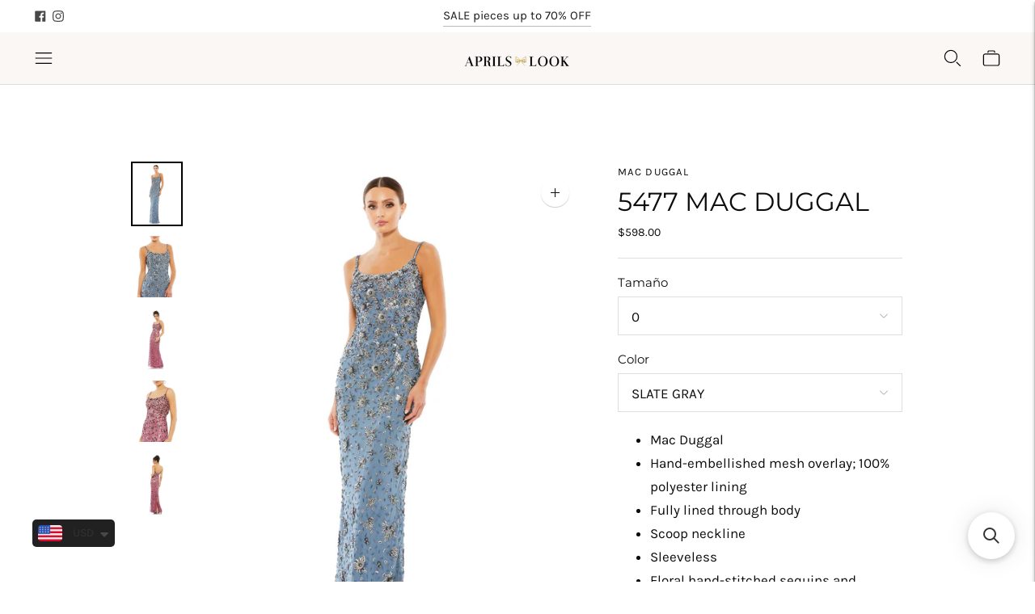

--- FILE ---
content_type: text/javascript; charset=utf-8
request_url: https://aprilslook.com/products/5477-mac-duggal.js
body_size: 1382
content:
{"id":6860595429481,"title":"5477 MAC DUGGAL","handle":"5477-mac-duggal","description":"\u003cmeta charset=\"utf-8\"\u003e\n\u003cul data-mce-fragment=\"1\"\u003e\n\u003cli data-mce-fragment=\"1\"\u003eMac Duggal\u003c\/li\u003e\n\u003cli data-mce-fragment=\"1\"\u003eHand-embellished mesh overlay; 100% polyester lining\u003c\/li\u003e\n\u003cli data-mce-fragment=\"1\"\u003eFully lined through body\u003c\/li\u003e\n\u003cli data-mce-fragment=\"1\"\u003eScoop neckline\u003cbr data-mce-fragment=\"1\"\u003e\n\u003c\/li\u003e\n\u003cli data-mce-fragment=\"1\"\u003eSleeveless\u003cbr data-mce-fragment=\"1\"\u003e\n\u003c\/li\u003e\n\u003cli data-mce-fragment=\"1\"\u003eFloral hand-stitched sequins and beaded embellishments \u003c\/li\u003e\n\u003cli data-mce-fragment=\"1\"\u003eOpen back\u003c\/li\u003e\n\u003cli data-mce-fragment=\"1\"\u003eBack vent slit\u003cbr data-mce-fragment=\"1\"\u003e\n\u003c\/li\u003e\n\u003cli data-mce-fragment=\"1\"\u003eConcealed back zipper \u003c\/li\u003e\n\u003cli data-mce-fragment=\"1\"\u003eApprox. 62.5\" from top of shoulder to bottom hem\u003c\/li\u003e\n\u003cli data-mce-fragment=\"1\"\u003eAvailable in Raspberry (pink) and Slate Gray (light blue)\u003c\/li\u003e\n\u003cli data-mce-fragment=\"1\"\u003eStyle #5477\u003c\/li\u003e\n\u003c\/ul\u003e\n\u003cp\u003e\u003cimg src=\"https:\/\/cdn.shopify.com\/s\/files\/1\/0333\/9125\/files\/Captura_de_pantalla_2021-03-01_a_la_s_13.10.45_480x480.png?v=1614629162\"\u003e\u003c\/p\u003e","published_at":"2022-05-23T12:55:20-07:00","created_at":"2022-05-23T12:55:18-07:00","vendor":"Mac Duggal","type":"","tags":["10","12","14","16","2","4","6","8","ALL DRESSES","BLUE","EVENING","LONG","MAC DUGGAL","PINK","SLEEVELESS"],"price":59800,"price_min":59800,"price_max":59800,"available":true,"price_varies":false,"compare_at_price":null,"compare_at_price_min":0,"compare_at_price_max":0,"compare_at_price_varies":false,"variants":[{"id":40036012294249,"title":"0 \/ SLATE GRAY","option1":"0","option2":"SLATE GRAY","option3":null,"sku":"","requires_shipping":true,"taxable":true,"featured_image":null,"available":true,"name":"5477 MAC DUGGAL - 0 \/ SLATE GRAY","public_title":"0 \/ SLATE GRAY","options":["0","SLATE GRAY"],"price":59800,"weight":0,"compare_at_price":null,"inventory_quantity":10,"inventory_management":"shopify","inventory_policy":"deny","barcode":"","requires_selling_plan":false,"selling_plan_allocations":[]},{"id":40221303537769,"title":"0 \/ RASPBERRY","option1":"0","option2":"RASPBERRY","option3":null,"sku":"","requires_shipping":true,"taxable":true,"featured_image":null,"available":false,"name":"5477 MAC DUGGAL - 0 \/ RASPBERRY","public_title":"0 \/ RASPBERRY","options":["0","RASPBERRY"],"price":59800,"weight":0,"compare_at_price":null,"inventory_quantity":0,"inventory_management":"shopify","inventory_policy":"deny","barcode":"","requires_selling_plan":false,"selling_plan_allocations":[]},{"id":40036012327017,"title":"2 \/ SLATE GRAY","option1":"2","option2":"SLATE GRAY","option3":null,"sku":"","requires_shipping":true,"taxable":true,"featured_image":null,"available":true,"name":"5477 MAC DUGGAL - 2 \/ SLATE GRAY","public_title":"2 \/ SLATE GRAY","options":["2","SLATE GRAY"],"price":59800,"weight":0,"compare_at_price":null,"inventory_quantity":10,"inventory_management":"shopify","inventory_policy":"deny","barcode":"","requires_selling_plan":false,"selling_plan_allocations":[]},{"id":40221303570537,"title":"2 \/ RASPBERRY","option1":"2","option2":"RASPBERRY","option3":null,"sku":"","requires_shipping":true,"taxable":true,"featured_image":null,"available":false,"name":"5477 MAC DUGGAL - 2 \/ RASPBERRY","public_title":"2 \/ RASPBERRY","options":["2","RASPBERRY"],"price":59800,"weight":0,"compare_at_price":null,"inventory_quantity":0,"inventory_management":"shopify","inventory_policy":"deny","barcode":"","requires_selling_plan":false,"selling_plan_allocations":[]},{"id":40036012359785,"title":"4 \/ SLATE GRAY","option1":"4","option2":"SLATE GRAY","option3":null,"sku":"","requires_shipping":true,"taxable":true,"featured_image":null,"available":true,"name":"5477 MAC DUGGAL - 4 \/ SLATE GRAY","public_title":"4 \/ SLATE GRAY","options":["4","SLATE GRAY"],"price":59800,"weight":0,"compare_at_price":null,"inventory_quantity":10,"inventory_management":"shopify","inventory_policy":"deny","barcode":"","requires_selling_plan":false,"selling_plan_allocations":[]},{"id":40221303603305,"title":"4 \/ RASPBERRY","option1":"4","option2":"RASPBERRY","option3":null,"sku":"","requires_shipping":true,"taxable":true,"featured_image":null,"available":false,"name":"5477 MAC DUGGAL - 4 \/ RASPBERRY","public_title":"4 \/ RASPBERRY","options":["4","RASPBERRY"],"price":59800,"weight":0,"compare_at_price":null,"inventory_quantity":0,"inventory_management":"shopify","inventory_policy":"deny","barcode":"","requires_selling_plan":false,"selling_plan_allocations":[]},{"id":40036012392553,"title":"6 \/ SLATE GRAY","option1":"6","option2":"SLATE GRAY","option3":null,"sku":"","requires_shipping":true,"taxable":true,"featured_image":null,"available":true,"name":"5477 MAC DUGGAL - 6 \/ SLATE GRAY","public_title":"6 \/ SLATE GRAY","options":["6","SLATE GRAY"],"price":59800,"weight":0,"compare_at_price":null,"inventory_quantity":9,"inventory_management":"shopify","inventory_policy":"deny","barcode":"","requires_selling_plan":false,"selling_plan_allocations":[]},{"id":40221303636073,"title":"6 \/ RASPBERRY","option1":"6","option2":"RASPBERRY","option3":null,"sku":"","requires_shipping":true,"taxable":true,"featured_image":null,"available":false,"name":"5477 MAC DUGGAL - 6 \/ RASPBERRY","public_title":"6 \/ RASPBERRY","options":["6","RASPBERRY"],"price":59800,"weight":0,"compare_at_price":null,"inventory_quantity":0,"inventory_management":"shopify","inventory_policy":"deny","barcode":"","requires_selling_plan":false,"selling_plan_allocations":[]},{"id":40036012425321,"title":"8 \/ SLATE GRAY","option1":"8","option2":"SLATE GRAY","option3":null,"sku":"","requires_shipping":true,"taxable":true,"featured_image":null,"available":true,"name":"5477 MAC DUGGAL - 8 \/ SLATE GRAY","public_title":"8 \/ SLATE GRAY","options":["8","SLATE GRAY"],"price":59800,"weight":0,"compare_at_price":null,"inventory_quantity":10,"inventory_management":"shopify","inventory_policy":"deny","barcode":"","requires_selling_plan":false,"selling_plan_allocations":[]},{"id":40221303668841,"title":"8 \/ RASPBERRY","option1":"8","option2":"RASPBERRY","option3":null,"sku":"","requires_shipping":true,"taxable":true,"featured_image":null,"available":false,"name":"5477 MAC DUGGAL - 8 \/ RASPBERRY","public_title":"8 \/ RASPBERRY","options":["8","RASPBERRY"],"price":59800,"weight":0,"compare_at_price":null,"inventory_quantity":0,"inventory_management":"shopify","inventory_policy":"deny","barcode":"","requires_selling_plan":false,"selling_plan_allocations":[]},{"id":40036012458089,"title":"10 \/ SLATE GRAY","option1":"10","option2":"SLATE GRAY","option3":null,"sku":"","requires_shipping":true,"taxable":true,"featured_image":null,"available":true,"name":"5477 MAC DUGGAL - 10 \/ SLATE GRAY","public_title":"10 \/ SLATE GRAY","options":["10","SLATE GRAY"],"price":59800,"weight":0,"compare_at_price":null,"inventory_quantity":9,"inventory_management":"shopify","inventory_policy":"deny","barcode":"","requires_selling_plan":false,"selling_plan_allocations":[]},{"id":40221303701609,"title":"10 \/ RASPBERRY","option1":"10","option2":"RASPBERRY","option3":null,"sku":"","requires_shipping":true,"taxable":true,"featured_image":null,"available":false,"name":"5477 MAC DUGGAL - 10 \/ RASPBERRY","public_title":"10 \/ RASPBERRY","options":["10","RASPBERRY"],"price":59800,"weight":0,"compare_at_price":null,"inventory_quantity":0,"inventory_management":"shopify","inventory_policy":"deny","barcode":"","requires_selling_plan":false,"selling_plan_allocations":[]},{"id":40036012490857,"title":"12 \/ SLATE GRAY","option1":"12","option2":"SLATE GRAY","option3":null,"sku":"","requires_shipping":true,"taxable":true,"featured_image":null,"available":true,"name":"5477 MAC DUGGAL - 12 \/ SLATE GRAY","public_title":"12 \/ SLATE GRAY","options":["12","SLATE GRAY"],"price":59800,"weight":0,"compare_at_price":null,"inventory_quantity":10,"inventory_management":"shopify","inventory_policy":"deny","barcode":"","requires_selling_plan":false,"selling_plan_allocations":[]},{"id":40221303734377,"title":"12 \/ RASPBERRY","option1":"12","option2":"RASPBERRY","option3":null,"sku":"","requires_shipping":true,"taxable":true,"featured_image":null,"available":false,"name":"5477 MAC DUGGAL - 12 \/ RASPBERRY","public_title":"12 \/ RASPBERRY","options":["12","RASPBERRY"],"price":59800,"weight":0,"compare_at_price":null,"inventory_quantity":0,"inventory_management":"shopify","inventory_policy":"deny","barcode":"","requires_selling_plan":false,"selling_plan_allocations":[]},{"id":40036012523625,"title":"14 \/ SLATE GRAY","option1":"14","option2":"SLATE GRAY","option3":null,"sku":"","requires_shipping":true,"taxable":true,"featured_image":null,"available":true,"name":"5477 MAC DUGGAL - 14 \/ SLATE GRAY","public_title":"14 \/ SLATE GRAY","options":["14","SLATE GRAY"],"price":59800,"weight":0,"compare_at_price":null,"inventory_quantity":10,"inventory_management":"shopify","inventory_policy":"deny","barcode":"","requires_selling_plan":false,"selling_plan_allocations":[]},{"id":40221303767145,"title":"14 \/ RASPBERRY","option1":"14","option2":"RASPBERRY","option3":null,"sku":"","requires_shipping":true,"taxable":true,"featured_image":null,"available":false,"name":"5477 MAC DUGGAL - 14 \/ RASPBERRY","public_title":"14 \/ RASPBERRY","options":["14","RASPBERRY"],"price":59800,"weight":0,"compare_at_price":null,"inventory_quantity":0,"inventory_management":"shopify","inventory_policy":"deny","barcode":"","requires_selling_plan":false,"selling_plan_allocations":[]},{"id":40036012556393,"title":"16 \/ SLATE GRAY","option1":"16","option2":"SLATE GRAY","option3":null,"sku":"","requires_shipping":true,"taxable":true,"featured_image":null,"available":true,"name":"5477 MAC DUGGAL - 16 \/ SLATE GRAY","public_title":"16 \/ SLATE GRAY","options":["16","SLATE GRAY"],"price":59800,"weight":0,"compare_at_price":null,"inventory_quantity":10,"inventory_management":"shopify","inventory_policy":"deny","barcode":"","requires_selling_plan":false,"selling_plan_allocations":[]},{"id":40221303799913,"title":"16 \/ RASPBERRY","option1":"16","option2":"RASPBERRY","option3":null,"sku":"","requires_shipping":true,"taxable":true,"featured_image":null,"available":false,"name":"5477 MAC DUGGAL - 16 \/ RASPBERRY","public_title":"16 \/ RASPBERRY","options":["16","RASPBERRY"],"price":59800,"weight":0,"compare_at_price":null,"inventory_quantity":0,"inventory_management":"shopify","inventory_policy":"deny","barcode":"","requires_selling_plan":false,"selling_plan_allocations":[]}],"images":["\/\/cdn.shopify.com\/s\/files\/1\/0333\/9125\/products\/5477-SlateGrey-AB_1512x_3be119a2-ae48-44bf-8cdf-b7c7b42d5da1.jpg?v=1653335722","\/\/cdn.shopify.com\/s\/files\/1\/0333\/9125\/products\/5477-SlateGrey-CL_1512x_539fa821-e554-4f09-866f-0ec14b2747cb.jpg?v=1660152914","\/\/cdn.shopify.com\/s\/files\/1\/0333\/9125\/products\/5477-Raspberry-AB_1512x_49c3fb34-ce1d-428b-aa19-7d87843c3838.jpg?v=1660152914","\/\/cdn.shopify.com\/s\/files\/1\/0333\/9125\/products\/5477-Raspberry-CL-_2_1512x_2fec75a9-fc7b-409f-b2ac-ec30ac2f4937.jpg?v=1660152914","\/\/cdn.shopify.com\/s\/files\/1\/0333\/9125\/products\/5477-Raspberry-BK_1512x_0b3015b8-462d-4d35-a33f-8711d1bf4512.jpg?v=1660152912"],"featured_image":"\/\/cdn.shopify.com\/s\/files\/1\/0333\/9125\/products\/5477-SlateGrey-AB_1512x_3be119a2-ae48-44bf-8cdf-b7c7b42d5da1.jpg?v=1653335722","options":[{"name":"Tamaño","position":1,"values":["0","2","4","6","8","10","12","14","16"]},{"name":"Color","position":2,"values":["SLATE GRAY","RASPBERRY"]}],"url":"\/products\/5477-mac-duggal","media":[{"alt":null,"id":22208160989289,"position":1,"preview_image":{"aspect_ratio":0.792,"height":1909,"width":1512,"src":"https:\/\/cdn.shopify.com\/s\/files\/1\/0333\/9125\/products\/5477-SlateGrey-AB_1512x_3be119a2-ae48-44bf-8cdf-b7c7b42d5da1.jpg?v=1653335722"},"aspect_ratio":0.792,"height":1909,"media_type":"image","src":"https:\/\/cdn.shopify.com\/s\/files\/1\/0333\/9125\/products\/5477-SlateGrey-AB_1512x_3be119a2-ae48-44bf-8cdf-b7c7b42d5da1.jpg?v=1653335722","width":1512},{"alt":null,"id":22208161120361,"position":2,"preview_image":{"aspect_ratio":0.792,"height":1909,"width":1512,"src":"https:\/\/cdn.shopify.com\/s\/files\/1\/0333\/9125\/products\/5477-SlateGrey-CL_1512x_539fa821-e554-4f09-866f-0ec14b2747cb.jpg?v=1660152914"},"aspect_ratio":0.792,"height":1909,"media_type":"image","src":"https:\/\/cdn.shopify.com\/s\/files\/1\/0333\/9125\/products\/5477-SlateGrey-CL_1512x_539fa821-e554-4f09-866f-0ec14b2747cb.jpg?v=1660152914","width":1512},{"alt":null,"id":22208161054825,"position":3,"preview_image":{"aspect_ratio":0.792,"height":1909,"width":1512,"src":"https:\/\/cdn.shopify.com\/s\/files\/1\/0333\/9125\/products\/5477-Raspberry-AB_1512x_49c3fb34-ce1d-428b-aa19-7d87843c3838.jpg?v=1660152914"},"aspect_ratio":0.792,"height":1909,"media_type":"image","src":"https:\/\/cdn.shopify.com\/s\/files\/1\/0333\/9125\/products\/5477-Raspberry-AB_1512x_49c3fb34-ce1d-428b-aa19-7d87843c3838.jpg?v=1660152914","width":1512},{"alt":null,"id":22208161022057,"position":4,"preview_image":{"aspect_ratio":0.792,"height":1909,"width":1512,"src":"https:\/\/cdn.shopify.com\/s\/files\/1\/0333\/9125\/products\/5477-Raspberry-CL-_2_1512x_2fec75a9-fc7b-409f-b2ac-ec30ac2f4937.jpg?v=1660152914"},"aspect_ratio":0.792,"height":1909,"media_type":"image","src":"https:\/\/cdn.shopify.com\/s\/files\/1\/0333\/9125\/products\/5477-Raspberry-CL-_2_1512x_2fec75a9-fc7b-409f-b2ac-ec30ac2f4937.jpg?v=1660152914","width":1512},{"alt":null,"id":22208161087593,"position":5,"preview_image":{"aspect_ratio":0.792,"height":1909,"width":1512,"src":"https:\/\/cdn.shopify.com\/s\/files\/1\/0333\/9125\/products\/5477-Raspberry-BK_1512x_0b3015b8-462d-4d35-a33f-8711d1bf4512.jpg?v=1660152912"},"aspect_ratio":0.792,"height":1909,"media_type":"image","src":"https:\/\/cdn.shopify.com\/s\/files\/1\/0333\/9125\/products\/5477-Raspberry-BK_1512x_0b3015b8-462d-4d35-a33f-8711d1bf4512.jpg?v=1660152912","width":1512}],"requires_selling_plan":false,"selling_plan_groups":[]}

--- FILE ---
content_type: application/javascript; charset=utf-8
request_url: https://searchanise-ef84.kxcdn.com/preload_data.6x0V0O4U4U.js
body_size: 3123
content:
window.Searchanise.preloadedSuggestions=['mac duggal','terani couture','mac duggal dress','tarik ediz','black dress','mnm couture','vestidos largos','mother of the bride','pink dress','blue dress','red dress','aprils look','green dress','vestido largo','cinderella divine','blue dresses','long dresses','white dress','long sleeve','cocktail dress','gatti nolli','prom dresses','long dresses 12','vestido de','gold dress','gaby charbachi','jovani blue','mother of the dress','evening dresses','gemy maalouf','fouad sarkis','gaby charbachy','floral dress','eli the label','orange dress','teuta matoshi','bride dress','yellow dress','de la','nour fathallah','rosa clara','tulle dress','purple dress','beside couture','one shoulder','jovani red','vestidos tul','vestido color','floral gown','andrea y leo','navy blue dresses','off shoulder','royal blue','sugar lips','midi dress','open back','short dress','dress black','emerald dress','purple long dress','dress of mother','plum as','all long dress','kay unger','long sleeves','dress prom','mac duggal black','andrea and leo dress','off the shoulder dress','mac duggal pink','tarik ediz blue dress','rose gold dress','rosa clara first','vestidos bride','high neck','white dresses','blue navy','green sage','mother of bride','aire barcelona','dresses white','jovani pink','black gown','black long dress','vestido rosa','mini dress','vestido rojo','long dress','dress pink','strapless largos','ready to deliver','vestido color rosa','yellow dress gown','black dresses','red dresses','vestido verde','first communion','vestido midi','blue ligh','green dres','silver dress','la divine','back slit','light blue dress','jovani black','red gown','dress green sage','dress gold','terani couture blue','all dresses','light blue','feather dresses','mac duggal red','black and nude','tier on','dress white','vestido con','olive dress','vestido de la','halter dress','vestido azul','primera comunión','vestido lila','green tull','andrea and leo','off the shoulder','green tulle','terani couture blush','mac duggal blue dress','mac duggal dress blue','mac dugal','mac duggal green','vestido corto','macduggal green','sequin embroidery','jovani yellow','vestidos bridal','long sleeve green','lace dress','floral mac duggal','vestido largo pink','midi dresses','maxi dress','short dresses','mar mar','pink gown','mac duggal blue','size guide','jovani one shoulder','gold long dresses','cut out gown','light purple','brown long dress','black and white dress','deco beaded','evening red dress mother of the bride','floral embroidered gown','long sleeve blue dress','vestido largo red','kids aire barcelona','green gown','asymmetric one-shoulder neckline sleeveless','yellow dress off shoulder','brown dress','vestido largo green','manga larga','strapless pink','cocktail dresses','of the bride','sleeve dress','mac duggal pleated','jovani gold','azul marino','mother of the','flower dress','floral printed','pink flowers','bridal gown','sage green','andrea leo','vestidos midi','terani dress','pink gown dress with rose','nude gown','light pink gown','short dress mac duggal','vestidos beige','corset gown','rose gold gown','my order','dress sugarlips','1911e9095 terani','dark green','rose gold','vestido color rosa una manga','baby blue','sequined one shoulder','purple gown','jovani green','yellow gown','nude dress','organza dresses','pink multi','rina metallic asymmetrical','kids blue','night dresses','silver black','blush gown','tea length dress','green tarik ediz','long prom dress','mnm couture n0483','vestidos lila','magenta dress','cinderella divine 7487','jovani silver','made de la','bride white','mnm couture k3979','hot pink dress','blu illusion','aire mini','vestido un manga','vestido de manga','light green gown','special order','embellished dresses','champagne long dresses','navy blue mac duggal','mm couture','vestido cocktail','vestido floral','coral dress','cinderella divine cc2288 dress','jovani royal','vestidos rosa','beige with','light blue prom dress','prom yellow','lilac gown','dress silver','jovani jumpsuits','ethereal gown','hazel blue','mac duggal floral','sequin a-line gown mac duggal','241p2067 terani','tarik ediz vintage','purple sequin','con encaje','hot pink','vestidos con manga','black floral','powder blue','silver nude','terani 241e2411','tarik ediz 98417','dark blue dress','bridal shower','sky blue','sheer sleeves','mac duggal yellow','green ruffle dress','26306i mac duggal','vestido plum as','dark red','duggal strapless','white dresses mac','242m3342 terani','mikado gown','wedding guest','sugarlips floral','light yellow long dress','baby yellow dress','flower pink','vestidos olive','floral jacquard','mini sequin dress','shoulder cocktail','línea a','terani pink','spring mac duggal','spring season','green mint','evelyn tarik','pink flutter sleeve','corto rosa','portia and','one shoulder floral','ice pink','vestido communion','iridescent effect','iridescent royal','jovani size guide','andrea & leo','jovani long v neck','vestidos maxi','spark tarik ediz','size xs','promo price','blue marine','vestidos de 15','eli the label e061','green dress macduggal','n0466 nour fathallah','green lime','vestido corto lila','mac duggal 26266','mini dresses','mary rose everlasting','olive green dress','vestidos beige/white','con capa','vestido verde largo','party dresses','two piece and','orange pink','butterfly dream dress','vestido de cuello con volantes','corte a','wearing jovani','tiered dress','wine dresses','comunión rosa','mac duggal 11437','tarik gold','andrea leo a1219','orange gown','cb118 cinderella','week shipping','flutter sleeve','purple colour','93976 mac duggal','mauve wine','mac duggal 5682','tarik ediz gold','color champagne','with gloves','desert rose','long evening gowns','midi ivory','matilda tarik ediz','modern of the bride','vestido beige','con falda','andrea and leo a1030','blue dress feathers','evening event','dress with gloves','strapless pink sparkly','blue cape','t703 cinderella divine','cinderella divine b718','ivory resin','pink strapless dresses wedding','terani one-shoulder','vestido color menta','cd3969 cinderella divine','vestido manga','shipping fee','sequin mini dress','2301 mac duggal','gemmy maalouf','vestido en','vestido con manga','traje de','color rojo','color rosa','vestido color rojo','purple embellished high neck cap sleeve a line dress','dusty blue','m m','mac duggal dress 6049','26588 mac duggal','vestidos cinderella','green long','silver beaded embellished one shoulder a line gown','mac sheath or','white sequin','polka dot','mag duggal','cinderella divine cd3969','mnm lilac','madison tarik','mnm couture k3978','vestido cafe','bridesmaid dress','tarik style','tarik edi','black long-sleeved','long dress made of stretch crepe','davie button','gold vibes','gaby charbachi g1279','shift dress','dress rainbow','long sleve','tera i couture','applique ball gown','strapples gown','mother of the groom','color rose','eli the labe','sky blu','terani couture 1911m','1 mnm couture k3978','t703 cinderella','kids lila','andrea and leo 1305','mac duggal 9162','vestido mangas','vestido misi','sienna dress','vestido largo cafe','jovani aqua','wedding midi','orchid color dress','vestido cuello','mnm couture k4020','eli the label e083','one arm off the shoulder','printed chiffon ruffles','2710 fouad sarkis','jovani fuchsia','mac duggal 5533','jovani neon','english green','day wedding','green floral dress','93747 mac duggal','vestido blanco','mnm couture 3904','navy blue dress','floral garden','gold kids','mac duggal sapphire','blue gray','duggal strapless a-line','5686 mac duggal','yellow sequined','formal dress','dresses color silver','little black dress','girls dress','teuta matoshi butterfly','fresh white','spring pink','mac duggal olive','jovani yell','tarik ediz 52113','chateau satin','black silver','dime organza','68508 mac duggal','embellished butterfly sleeve high neck gown','black glittering','plus size','mnm g1250','sexy candy','mac duggal 26864','vestidos verde','burgundy jovani','lime green','metallic yellow','sugarlips sweet','yellow maxi dress','asymmetric puff','nour fathallah 589','52058 dina tarik ediz','vestido manga larga','cb074 cinderella','k3760 mnm','467 nour fathallah','forget me not','flower gown','49695 mac duggal','andre & leo','magenta pink','fishtail dress','ana y leo','sequin gowns','seda dress','kay unger jumpsuit','wildflower reverie','pink candy','metallic foil','vestido una manga','la femme','1912e9202 terani couture','mnn couture','halter satin','vestido halter','vestido encaje','smokey blue','alyce paris','mori lee','dusty rose cinderella divine 7487','sugarlips sweetheart','green emerald dresses','colors pastel','terani couture 241e2402','vestido corta','max duggal','royal blue and white','red jovani','tarik ediz 96055','all that glitters','teuta castle','green butterflies','verde organza','si se 14','ankle level','in stock','mac duggal sale','lavender floral','red graze','calvin tarik','de para','pamella tarik','ball gowns','blue winter','floral lace','vestido color verde','vestido corto de','rosa clara sale','5221 mac duggal','vestido sin manga','67483 mac duggal','blue sky prom dress','blossom blossom','jovani champagne','derby dress','gala dress','vestido sexy','lola and the boys','little girls','decorated with','vestido celeste','jvn blush','modelos más','pastel castle off','extravagant dress','mac duggal 68485','pastel castle','49683 mac duggal','venetian tales gown','cap sleeve mini dress with ruffle hem','mac duggal 42025','yellow silk','98409 tarik ediz','corset floral green dress','232e1231 terani','teuta matoshi duriqi','vestido con tiras','jovani bow','palm tropics','jovani blue/multi','lace gown','vestido oro','fucsia pink mother of the bride','mac dots','mnm k3881','candy pink','vestidos coral','light blue asymmetric one-shoulder neckline sleeveless'];

--- FILE ---
content_type: application/javascript; charset=utf-8
request_url: https://searchanise-ef84.kxcdn.com/templates.6x0V0O4U4U.js
body_size: 1289
content:
Searchanise=window.Searchanise||{};Searchanise.templates={Platform:'shopify',StoreName:'Aprils Look',AutocompleteLayout:'multicolumn_new',AutocompleteStyle:'ITEMS_MULTICOLUMN_LIGHT_NEW',AutocompleteShowMoreLink:'Y',AutocompleteIsMulticolumn:'Y',AutocompleteTemplate:'<div class="snize-ac-results-content"><div class="snize-results-html" style="cursor:auto;" id="snize-ac-results-html-container"></div><div class="snize-ac-results-columns"><div class="snize-ac-results-column"><ul class="snize-ac-results-list" id="snize-ac-items-container-1"></ul><ul class="snize-ac-results-list" id="snize-ac-items-container-2"></ul><ul class="snize-ac-results-list" id="snize-ac-items-container-3"></ul><ul class="snize-ac-results-list snize-view-all-container"></ul></div><div class="snize-ac-results-column"><ul class="snize-ac-results-multicolumn-list" id="snize-ac-items-container-4"></ul></div></div></div>',AutocompleteMobileTemplate:'<div class="snize-ac-results-content"><div class="snize-mobile-top-panel"><div class="snize-close-button"><button type="button" class="snize-close-button-arrow"></button></div><form action="#" style="margin: 0px"><div class="snize-search"><input id="snize-mobile-search-input" autocomplete="off" class="snize-input-style snize-mobile-input-style"></div><div class="snize-clear-button-container"><button type="button" class="snize-clear-button" style="visibility: hidden"></button></div></form></div><ul class="snize-ac-results-list" id="snize-ac-items-container-1"></ul><ul class="snize-ac-results-list" id="snize-ac-items-container-2"></ul><ul class="snize-ac-results-list" id="snize-ac-items-container-3"></ul><ul id="snize-ac-items-container-4"></ul><div class="snize-results-html" style="cursor:auto;" id="snize-ac-results-html-container"></div><div class="snize-close-area" id="snize-ac-close-area"></div></div>',AutocompleteItem:'<li class="snize-product ${product_classes}" data-original-product-id="${original_product_id}" id="snize-ac-product-${product_id}"><a href="${autocomplete_link}" class="snize-item" draggable="false"><div class="snize-thumbnail"><img src="${image_link}" class="snize-item-image ${additional_image_classes}" alt="${autocomplete_image_alt}"></div><span class="snize-title">${title}</span><span class="snize-description">${description}</span>${autocomplete_product_code_html}${autocomplete_product_attribute_html}${autocomplete_prices_html}${reviews_html}<div class="snize-labels-wrapper">${autocomplete_in_stock_status_html}${autocomplete_product_discount_label}${autocomplete_product_tag_label}${autocomplete_product_custom_label}</div></a></li>',AutocompleteMobileItem:'<li class="snize-product ${product_classes}" data-original-product-id="${original_product_id}" id="snize-ac-product-${product_id}"><a href="${autocomplete_link}" class="snize-item"><div class="snize-thumbnail"><img src="${image_link}" class="snize-item-image ${additional_image_classes}" alt="${autocomplete_image_alt}"></div><div class="snize-product-info"><span class="snize-title">${title}</span><span class="snize-description">${description}</span>${autocomplete_product_code_html}${autocomplete_product_attribute_html}<div class="snize-ac-prices-container">${autocomplete_prices_html}</div><div class="snize-labels-wrapper">${autocomplete_in_stock_status_html}${autocomplete_product_discount_label}${autocomplete_product_tag_label}${autocomplete_product_custom_label}</div>${reviews_html}</div></a></li>',ResultsShow:'Y',ResultsStyle:'RESULTS_BIG_PICTURES_NEW',ResultsShowActionButton:'add_to_cart',ResultsDescriptionStrings:0,ResultsZeroPriceAction:'hide_zero_price',ResultsUseAsNavigation:'templates',ResultsProductsPerRow:3,ShowBestsellingSorting:'Y',ShowDiscountSorting:'Y',CategorySortingRule:"searchanise",ShopifyLocales:{"en":{"locale":"en","name":"English","primary":true,"published":true}},StickySearchboxShow:'Y',ColorsCSS:'.snize-ac-results .snize-title { color: #333333; }div.snize-ac-results.snize-ac-results-mobile span.snize-title { color: #333333; }.snize-ac-results .snize-description { color: #9D9D9D; }div.snize-ac-results.snize-ac-results-mobile .snize-description { color: #9D9D9D; }.snize-ac-results .snize-price-list { color: #1B1B1BB2; }div.snize-ac-results.snize-ac-results-mobile div.snize-price-list { color: #1B1B1BB2; }.snize-ac-results span.snize-discounted-price { color: #1B1B1B; }div.snize li.snize-product span.snize-title { color: #333333; }div.snize li.snize-category span.snize-title { color: #333333; }div.snize li.snize-page span.snize-title { color: #333333; }div.snize ul.snize-product-filters-list li:hover span { color: #333333; }div.snize li.snize-no-products-found div.snize-no-products-found-text span a { color: #333333; }#snize-search-results-grid-mode span.snize-description, #snize-search-results-list-mode span.snize-description { color: #888888; }div.snize div.snize-search-results-categories li.snize-category span.snize-description { color: #888888; }div.snize div.snize-search-results-pages li.snize-page span.snize-description { color: #888888; }div.snize li.snize-no-products-found.snize-with-suggestion div.snize-no-products-found-text span { color: #888888; }#snize-search-results-grid-mode .snize-price-list, #snize-search-results-list-mode .snize-price-list { color: #1B1B1BB2; }div.snize#snize_results.snize-mobile-design li.snize-product .snize-price-list .snize-price { color: #1B1B1BB2; }#snize-search-results-grid-mode span.snize-attribute { color: #888888; }#snize-search-results-list-mode span.snize-attribute { color: #888888; }#snize-search-results-grid-mode span.snize-sku { color: #888888; }#snize-search-results-list-mode span.snize-sku { color: #888888; }div.snize .snize-button { color: #FFFFFF; }#snize-search-results-grid-mode li.snize-product .snize-button { color: #FFFFFF; }#snize-search-results-list-mode li.snize-product .snize-button { color: #FFFFFF; }#snize-modal-product-quick-view .snize-button { color: #FFFFFF; }div.snize ul.snize-product-filters-list li.snize-filters-show-more div, div.snize ul.snize-product-size-filter li.snize-filters-show-more div, div.snize ul.snize-product-color-filter li.snize-filters-show-more div { color: #FFFFFF; }div.snize .snize-button { background-color: #333333; }#snize-search-results-grid-mode li.snize-product .snize-button { background-color: #333333; }#snize-search-results-list-mode li.snize-product .snize-button { background-color: #333333; }#snize-modal-product-quick-view .snize-button { background-color: #333333; }div.snize ul.snize-product-filters-list li.snize-filters-show-more div, div.snize ul.snize-product-size-filter li.snize-filters-show-more div, div.snize ul.snize-product-color-filter li.snize-filters-show-more div { background-color: #333333; }',CustomCSS:'.page__header, .page__content {  max-width: 1200px;}div.snize div.snize-filters-sidebar {padding-left: 4px;margin-left: 3px;}div.snize .snize-horizontal-wrapper {margin: 12px 8px 35px;}'}